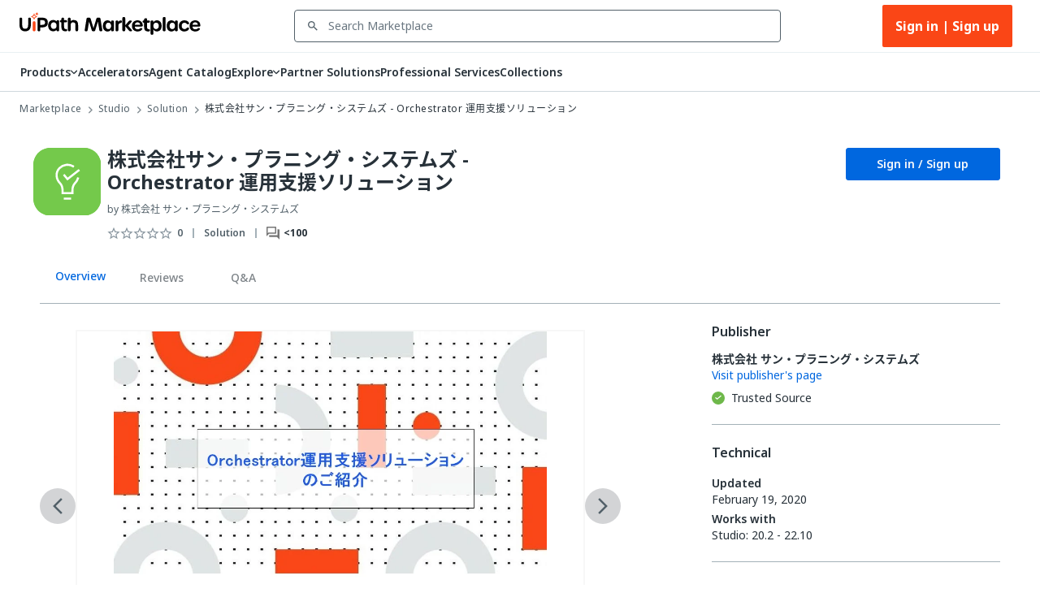

--- FILE ---
content_type: image/svg+xml
request_url: https://marketplace.uipath.com/static/images/icons/components/connector.svg
body_size: 403
content:
<svg width="64" height="64" viewBox="0 0 64 64" fill="none" xmlns="http://www.w3.org/2000/svg">
<path d="M0 16C0 7.16344 7.16344 0 16 0H48C56.8366 0 64 7.16344 64 16V48C64 56.8366 56.8366 64 48 64H16C7.16344 64 0 56.8366 0 48V16Z" fill="#FF8484"/>
<path d="M0 16.5161C0 7.39452 7.39452 0 16.5161 0H47.4839C56.6055 0 64 7.39452 64 16.5161V47.4839C64 56.6055 56.6055 64 47.4839 64H16.5161C7.39452 64 0 56.6055 0 47.4839V16.5161Z" fill="#FF8484"/>
<path d="M32 46.6667H30.6667C30.6667 47.4031 31.2636 48 32 48V46.6667ZM20.4544 43.0771L21.3776 44.0391L23.3017 42.1927L22.3785 41.2307L20.4544 43.0771ZM33.3333 40.8376V39.5043H30.6667V40.8376H33.3333ZM45.3333 32C45.3333 39.3637 39.3637 45.3333 32 45.3333V48C40.8365 48 48 40.8365 48 32H45.3333ZM18.6667 32C18.6667 24.6363 24.6363 18.6667 32 18.6667V16C23.1635 16 16 23.1635 16 32H18.6667ZM32 18.6667C39.3637 18.6667 45.3333 24.6363 45.3333 32H48C48 23.1635 40.8365 16 32 16V18.6667ZM22.3785 41.2307C20.0783 38.8337 18.6667 35.5831 18.6667 32H16C16 36.2985 17.6968 40.2035 20.4544 43.0771L22.3785 41.2307ZM33.3333 46.6667V40.8376H30.6667V46.6667H33.3333Z" fill="white"/>
<path d="M27.111 30.1194H36.8887V33.5041C36.8887 36.2041 34.6999 38.3929 31.9998 38.3929C29.2998 38.3929 27.111 36.2041 27.111 33.5041V30.1194Z" stroke="white" stroke-width="2" stroke-linecap="square"/>
<path d="M30.8718 26.3591C30.8718 25.5283 30.1983 24.8549 29.3676 24.8549C28.5368 24.8549 27.8633 25.5283 27.8633 26.3591V28.6155C27.8633 29.4463 28.5368 30.1198 29.3676 30.1198C30.1983 30.1198 30.8718 29.4463 30.8718 28.6155V26.3591Z" fill="white"/>
<path d="M36.1368 26.3591C36.1368 25.5283 35.4634 24.8549 34.6326 24.8549C33.8018 24.8549 33.1283 25.5283 33.1283 26.3591V28.6155C33.1283 29.4463 33.8018 30.1198 34.6326 30.1198C35.4634 30.1198 36.1368 29.4463 36.1368 28.6155V26.3591Z" fill="white"/>
</svg>
